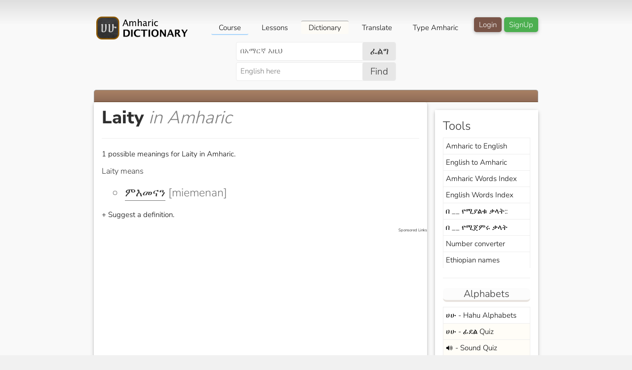

--- FILE ---
content_type: text/html; charset=UTF-8
request_url: https://amharicteacher.com/dictionary/amharic/Laity
body_size: 4755
content:
<!DOCTYPE html>
<html lang="en">
<head>
  <!-- CSRF Token -->
<meta name="csrf-token" content="pJqJR1QtCduhQBDpT59lwhIskkcTYlA0lGslSXqS">
<title> Laity meaning in Amharic - Amharic Dictionary </title>
<meta charset="UTF-8">
<meta name="viewport" content="width=device-width, initial-scale=1">
<meta name="description" content=" Laity meaning in English . ">

<link rel="shortcut icon" href="#">

<!-- START - Open Graph and Twitter Card Tags 2.2.7.1 -->
  <meta property="og:locale" content="en_US"/>
  <meta property="og:site_name" content="AmharicTeacher.com"/>
  <meta property="og:title" content="> Laity meaning in Amharic - Amharic Dictionary "/>
  <meta property="og:url" content="https://amharicteacher.com/dictionary/amharic/Laity"/>
  <meta property="og:type" content="website"/>
  <meta property="og:description" content=" Laity meaning in English . "/>
  <meta property="og:image" content=" https://s3.amazonaws.com/i.litcdn.com/dict/amh.jpeg "/>
  <meta property="og:image:url" content="https://s3.amazonaws.com/i.litcdn.com/dict/amh.jpeg"/>
  <meta property="article:publisher" content="https://facebook.com/amharicteacher"/>
 <meta name="ahrefs-site-verification" content="a2c7992b73da263ded5c2b4b5cf568dbb3977ba8929bad804cdb7b9cbc0bb6ac">
<!-- END - Open Graph and Twitter Card Tags 2.2.7.1 -->

<link rel="stylesheet" href="https://cdn.jsdelivr.net/npm/bootstrap@4.0.0/dist/css/bootstrap.min.css"  crossorigin="anonymous">
<link rel="stylesheet" href="/style.css" rel="preload" as="style" onload="this.onload=null;this.rel='stylesheet'">
<link rel="stylesheet" href="/w3.css" rel="preload" as="style" onload="this.onload=null;this.rel='stylesheet'">
<link rel="preconnect" href="https://fonts.googleapis.com">
<link rel="preconnect" href="https://fonts.gstatic.com" crossorigin>
<link href="https://fonts.googleapis.com/icon?family=Material+Icons&display=swap" rel="stylesheet">

<link rel="canonical" href="/dictionary/amharic/Laity"> <style> 
body{font-family: 'Nunito Sans',Arial, "Raleway", sans-serif;} 
/* cyrillic-ext */
@font-face {
  font-family: 'EB Garamond';
  font-style: normal;
  font-weight: 400;
  font-display: swap;
  src: url(https://fonts.gstatic.com/s/ebgaramond/v26/SlGUmQSNjdsmc35JDF1K5GR4SDk_YAPIlWk.woff2) format('woff2');
  unicode-range: U+0460-052F, U+1C80-1C88, U+20B4, U+2DE0-2DFF, U+A640-A69F, U+FE2E-FE2F;
}
/* cyrillic */
@font-face {
  font-family: 'EB Garamond';
  font-style: normal;
  font-weight: 400;
  font-display: swap;
  src: url(https://fonts.gstatic.com/s/ebgaramond/v26/SlGUmQSNjdsmc35JDF1K5GRxSDk_YAPIlWk.woff2) format('woff2');
  unicode-range: U+0301, U+0400-045F, U+0490-0491, U+04B0-04B1, U+2116;
}
/* greek-ext */
@font-face {
  font-family: 'EB Garamond';
  font-style: normal;
  font-weight: 400;
  font-display: swap;
  src: url(https://fonts.gstatic.com/s/ebgaramond/v26/SlGUmQSNjdsmc35JDF1K5GR5SDk_YAPIlWk.woff2) format('woff2');
  unicode-range: U+1F00-1FFF;
}
/* greek */
@font-face {
  font-family: 'EB Garamond';
  font-style: normal;
  font-weight: 400;
  font-display: swap;
  src: url(https://fonts.gstatic.com/s/ebgaramond/v26/SlGUmQSNjdsmc35JDF1K5GR2SDk_YAPIlWk.woff2) format('woff2');
  unicode-range: U+0370-03FF;
}
/* vietnamese */
@font-face {
  font-family: 'EB Garamond';
  font-style: normal;
  font-weight: 400;
  font-display: swap;
  src: url(https://fonts.gstatic.com/s/ebgaramond/v26/SlGUmQSNjdsmc35JDF1K5GR6SDk_YAPIlWk.woff2) format('woff2');
  unicode-range: U+0102-0103, U+0110-0111, U+0128-0129, U+0168-0169, U+01A0-01A1, U+01AF-01B0, U+1EA0-1EF9, U+20AB;
}
/* latin-ext */
@font-face {
  font-family: 'EB Garamond';
  font-style: normal;
  font-weight: 400;
  font-display: swap;
  src: url(https://fonts.gstatic.com/s/ebgaramond/v26/SlGUmQSNjdsmc35JDF1K5GR7SDk_YAPIlWk.woff2) format('woff2');
  unicode-range: U+0100-024F, U+0259, U+1E00-1EFF, U+2020, U+20A0-20AB, U+20AD-20CF, U+2113, U+2C60-2C7F, U+A720-A7FF;
}
/* latin */
@font-face {
  font-family: 'EB Garamond';
  font-style: normal;
  font-weight: 400;
  font-display: swap;
  src: url(https://fonts.gstatic.com/s/ebgaramond/v26/SlGUmQSNjdsmc35JDF1K5GR1SDk_YAPI.woff2) format('woff2');
  unicode-range: U+0000-00FF, U+0131, U+0152-0153, U+02BB-02BC, U+02C6, U+02DA, U+02DC, U+2000-206F, U+2074, U+20AC, U+2122, U+2191, U+2193, U+2212, U+2215, U+FEFF, U+FFFD;
}
/* cyrillic-ext */
@font-face {
  font-family: 'EB Garamond';
  font-style: normal;
  font-weight: 600;
  font-display: swap;
  src: url(https://fonts.gstatic.com/s/ebgaramond/v26/SlGUmQSNjdsmc35JDF1K5GR4SDk_YAPIlWk.woff2) format('woff2');
  unicode-range: U+0460-052F, U+1C80-1C88, U+20B4, U+2DE0-2DFF, U+A640-A69F, U+FE2E-FE2F;
}
/* cyrillic */
@font-face {
  font-family: 'EB Garamond';
  font-style: normal;
  font-weight: 600;
  font-display: swap;
  src: url(https://fonts.gstatic.com/s/ebgaramond/v26/SlGUmQSNjdsmc35JDF1K5GRxSDk_YAPIlWk.woff2) format('woff2');
  unicode-range: U+0301, U+0400-045F, U+0490-0491, U+04B0-04B1, U+2116;
}
/* greek-ext */
@font-face {
  font-family: 'EB Garamond';
  font-style: normal;
  font-weight: 600;
  font-display: swap;
  src: url(https://fonts.gstatic.com/s/ebgaramond/v26/SlGUmQSNjdsmc35JDF1K5GR5SDk_YAPIlWk.woff2) format('woff2');
  unicode-range: U+1F00-1FFF;
}
/* greek */
@font-face {
  font-family: 'EB Garamond';
  font-style: normal;
  font-weight: 600;
  font-display: swap;
  src: url(https://fonts.gstatic.com/s/ebgaramond/v26/SlGUmQSNjdsmc35JDF1K5GR2SDk_YAPIlWk.woff2) format('woff2');
  unicode-range: U+0370-03FF;
}
/* vietnamese */
@font-face {
  font-family: 'EB Garamond';
  font-style: normal;
  font-weight: 600;
  font-display: swap;
  src: url(https://fonts.gstatic.com/s/ebgaramond/v26/SlGUmQSNjdsmc35JDF1K5GR6SDk_YAPIlWk.woff2) format('woff2');
  unicode-range: U+0102-0103, U+0110-0111, U+0128-0129, U+0168-0169, U+01A0-01A1, U+01AF-01B0, U+1EA0-1EF9, U+20AB;
}
/* latin-ext */
@font-face {
  font-family: 'EB Garamond';
  font-style: normal;
  font-weight: 600;
  font-display: swap;
  src: url(https://fonts.gstatic.com/s/ebgaramond/v26/SlGUmQSNjdsmc35JDF1K5GR7SDk_YAPIlWk.woff2) format('woff2');
  unicode-range: U+0100-024F, U+0259, U+1E00-1EFF, U+2020, U+20A0-20AB, U+20AD-20CF, U+2113, U+2C60-2C7F, U+A720-A7FF;
}
/* latin */
@font-face {
  font-family: 'EB Garamond';
  font-style: normal;
  font-weight: 600;
  font-display: swap;
  src: url(https://fonts.gstatic.com/s/ebgaramond/v26/SlGUmQSNjdsmc35JDF1K5GR1SDk_YAPI.woff2) format('woff2');
  unicode-range: U+0000-00FF, U+0131, U+0152-0153, U+02BB-02BC, U+02C6, U+02DA, U+02DC, U+2000-206F, U+2074, U+20AC, U+2122, U+2191, U+2193, U+2212, U+2215, U+FEFF, U+FFFD;
}

/* *************** */



/* cyrillic-ext */
@font-face {
  font-family: 'Nunito Sans';
  font-style: normal;
  font-weight: 300;
  font-display: swap;
  src: url(https://fonts.gstatic.com/s/nunitosans/v12/pe03MImSLYBIv1o4X1M8cc8WAc5gU1ECVZl_86Y.woff2) format('woff2');
  unicode-range: U+0460-052F, U+1C80-1C88, U+20B4, U+2DE0-2DFF, U+A640-A69F, U+FE2E-FE2F;
}
/* cyrillic */
@font-face {
  font-family: 'Nunito Sans';
  font-style: normal;
  font-weight: 300;
  font-display: swap;
  src: url(https://fonts.gstatic.com/s/nunitosans/v12/pe03MImSLYBIv1o4X1M8cc8WAc5pU1ECVZl_86Y.woff2) format('woff2');
  unicode-range: U+0301, U+0400-045F, U+0490-0491, U+04B0-04B1, U+2116;
}
/* vietnamese */
@font-face {
  font-family: 'Nunito Sans';
  font-style: normal;
  font-weight: 300;
  font-display: swap;
  src: url(https://fonts.gstatic.com/s/nunitosans/v12/pe03MImSLYBIv1o4X1M8cc8WAc5iU1ECVZl_86Y.woff2) format('woff2');
  unicode-range: U+0102-0103, U+0110-0111, U+0128-0129, U+0168-0169, U+01A0-01A1, U+01AF-01B0, U+1EA0-1EF9, U+20AB;
}
/* latin-ext */
@font-face {
  font-family: 'Nunito Sans';
  font-style: normal;
  font-weight: 300;
  font-display: swap;
  src: url(https://fonts.gstatic.com/s/nunitosans/v12/pe03MImSLYBIv1o4X1M8cc8WAc5jU1ECVZl_86Y.woff2) format('woff2');
  unicode-range: U+0100-024F, U+0259, U+1E00-1EFF, U+2020, U+20A0-20AB, U+20AD-20CF, U+2113, U+2C60-2C7F, U+A720-A7FF;
}
/* latin */
@font-face {
  font-family: 'Nunito Sans';
  font-style: normal;
  font-weight: 300;
  font-display: swap;
  src: url(https://fonts.gstatic.com/s/nunitosans/v12/pe03MImSLYBIv1o4X1M8cc8WAc5tU1ECVZl_.woff2) format('woff2');
  unicode-range: U+0000-00FF, U+0131, U+0152-0153, U+02BB-02BC, U+02C6, U+02DA, U+02DC, U+2000-206F, U+2074, U+20AC, U+2122, U+2191, U+2193, U+2212, U+2215, U+FEFF, U+FFFD;
}
/* cyrillic-ext */
@font-face {
  font-family: 'Nunito Sans';
  font-style: normal;
  font-weight: 800;
  font-display: swap;
  src: url(https://fonts.gstatic.com/s/nunitosans/v12/pe03MImSLYBIv1o4X1M8cc8aBc5gU1ECVZl_86Y.woff2) format('woff2');
  unicode-range: U+0460-052F, U+1C80-1C88, U+20B4, U+2DE0-2DFF, U+A640-A69F, U+FE2E-FE2F;
}
/* cyrillic */
@font-face {
  font-family: 'Nunito Sans';
  font-style: normal;
  font-weight: 800;
  font-display: swap;
  src: url(https://fonts.gstatic.com/s/nunitosans/v12/pe03MImSLYBIv1o4X1M8cc8aBc5pU1ECVZl_86Y.woff2) format('woff2');
  unicode-range: U+0301, U+0400-045F, U+0490-0491, U+04B0-04B1, U+2116;
}
/* vietnamese */
@font-face {
  font-family: 'Nunito Sans';
  font-style: normal;
  font-weight: 800;
  font-display: swap;
  src: url(https://fonts.gstatic.com/s/nunitosans/v12/pe03MImSLYBIv1o4X1M8cc8aBc5iU1ECVZl_86Y.woff2) format('woff2');
  unicode-range: U+0102-0103, U+0110-0111, U+0128-0129, U+0168-0169, U+01A0-01A1, U+01AF-01B0, U+1EA0-1EF9, U+20AB;
}
/* latin-ext */
@font-face {
  font-family: 'Nunito Sans';
  font-style: normal;
  font-weight: 800;
  font-display: swap;
  src: url(https://fonts.gstatic.com/s/nunitosans/v12/pe03MImSLYBIv1o4X1M8cc8aBc5jU1ECVZl_86Y.woff2) format('woff2');
  unicode-range: U+0100-024F, U+0259, U+1E00-1EFF, U+2020, U+20A0-20AB, U+20AD-20CF, U+2113, U+2C60-2C7F, U+A720-A7FF;
}
/* latin */
@font-face {
  font-family: 'Nunito Sans';
  font-style: normal;
  font-weight: 800;
  font-display: swap;
  src: url(https://fonts.gstatic.com/s/nunitosans/v12/pe03MImSLYBIv1o4X1M8cc8aBc5tU1ECVZl_.woff2) format('woff2');
  unicode-range: U+0000-00FF, U+0131, U+0152-0153, U+02BB-02BC, U+02C6, U+02DA, U+02DC, U+2000-206F, U+2074, U+20AC, U+2122, U+2191, U+2193, U+2212, U+2215, U+FEFF, U+FFFD;
};
</style>

<link rel="stylesheet" href="/css/confetti.css" type="text/css" media="screen" />
<meta name="csrf-token" content="pJqJR1QtCduhQBDpT59lwhIskkcTYlA0lGslSXqS">
 <!-- Bootstrap JS and jQuery (required for Bootstrap) -->
 <script src="https://ajax.googleapis.com/ajax/libs/jquery/3.5.1/jquery.min.js"></script>
    <script src="https://cdnjs.cloudflare.com/ajax/libs/popper.js/1.16.0/umd/popper.min.js"></script>
    <script src="https://stackpath.bootstrapcdn.com/bootstrap/4.5.2/js/bootstrap.min.js"></script>


<script src="/js/typeamh.js" async></script>
<script src="/js/play.js" async></script>
<script src="/js/quiz.js" async></script>
<script src="/js/confetti.js" async></script>
<script src="/js/playtts.js" async></script>
<script src="/js/general.js" async></script>
<!-- Meta Pixel Code -->
<script>
!function(f,b,e,v,n,t,s)
{if(f.fbq)return;n=f.fbq=function(){n.callMethod?
n.callMethod.apply(n,arguments):n.queue.push(arguments)};
if(!f._fbq)f._fbq=n;n.push=n;n.loaded=!0;n.version='2.0';
n.queue=[];t=b.createElement(e);t.async=!0;
t.src=v;s=b.getElementsByTagName(e)[0];
s.parentNode.insertBefore(t,s)}(window, document,'script',
'https://connect.facebook.net/en_US/fbevents.js');
fbq('init', '806594827917349');
fbq('track', 'PageView');
</script>
<noscript><img height="1" width="1" style="display:none"
src="https://www.facebook.com/tr?id=806594827917349&ev=PageView&noscript=1"
/></noscript>
<!-- End Meta Pixel Code -->

<link rel="stylesheet" href="https://cdn.jsdelivr.net/npm/sweetalert2@11.0.18/dist/sweetalert2.min.css">
<script src="https://cdn.jsdelivr.net/npm/sweetalert2@11.0.18/dist/sweetalert2.min.js"></script>


    <script async src="https://pagead2.googlesyndication.com/pagead/js/adsbygoogle.js?client=ca-pub-6895432649460328" crossorigin="anonymous"></script>
</head>

<body class="w3-light-grey   notpro ">








<div class="w3-content" style="max-width:900px">

<!-- Header -->
<header class="">

<button class="w3-button w3-large burger btn-sm m-1" onclick="weopen()">☰</button>

       
              <a href="/pro" class="w3-right w3-green w3-card" style="padding: 4px 10px;margin-top: 5px;">SignUp </a>
              <a href="https://amharicteacher.com/login" class="w3-right w3-brown w3-card" style="padding: 4px 10px;margin: 5px;">Login </a>    
                                      <!--a href="https://amharicteacher.com/register" class="w3-right">Signup</a-->
                
   
<a class="logo" href=" / " style="font-size: 2em;text-decoration: none;font-family: Helvetica;">
 
<img src="https://d9seco0wfq8yu.cloudfront.net/dict/dlogo.png" style="height: 51px;" alt="Amharic Teacher Logo"> 
</a>

 <ul class="nav w3-right py-3">
  <li><a href="/course" class="gameslink">Course </a></li>
  <li><a href="/lessons" class="">Lessons</a></li>
  <li><a href="/dictionary" class="active">Dictionary</a></li>
 <li><a href="/translate" class="">Translate</a></li> 
  <li><a href="/type-amharic" class="">Type Amharic </a></li>
  
   

</ul>
 
<div id="msidebar" class="msidebar w3-sidebar w3-bar-block">
  <button onclick="weclose()" class="w3-bar-item w3-large msb">Close &times;</button>
</div>


<script type="text/javascript">
$ (document).ready( function() {
  if($(window).width() > 800) {
    console.log("big screen");
      $(".burger").hide();
  } else { /* Small Screen */
    console.log("mobile");
    $("#sidebar").insertAfter(".msb");
  }
  $('#dropdownMenuButton').on('click', function(){
        console.log('Dropdown clicked');
    });
  
});


function weopen() {
  document.getElementById("msidebar").style.display = "block";
}

function weclose() {
  document.getElementById("msidebar").style.display = "none";
}
</script>

 
<!-- search bar -->
<div class="topforms w3-clear">
  <form class="searchform w3-center " enctype="multipart/form-data" action="/search" method="GET">
      <input type="text" name="search" onkeypress="processKeys(event);" placeholder="በአማርኛ እዚህ" class="search" value="">
      <button type="submit" name="" value="GO " class=" btn-lg btn">ፈልግ </button>
  </form>

  <form class="searchform w3-center " enctype="multipart/form-data" action="/engsearch" method="GET">
      <input type="text" name="search"  placeholder="English here" class="search">
      <button type="submit" name="" value="GO " class=" btn-lg btn">Find</button>
  </form>
</div>
<!-- end search -->

</header>


<!-- Grid -->

<div class="w3-container controller"> </div>    

<div class="w3-row">


<div class="w3-col  l9  s12">
  <div class="w3-card w3-margin-bottom w3-white topdef padding-bottom">

    
<div class="w3-container ">  

     <h1><b>Laity 
  		</b> <i>in Amharic</i></h1> 

  		     
      <hr>
              	     
     <p>1 possible meanings for Laity in Amharic. </p>

     <h2><p class="means">Laity means</p></h2>

     <ul class="def"> 

						   			<li>
	   			<a href="/dictionary/english/ምእመናን">ምእመናን</a> [miemenan] </li>
	   				   			
		
<!-- 			 -->
	
	
		
	</ul>

  				<p><a id="toggle" href="#">+ Suggest a definition.</a></p>
			<form enctype="multipart/form-data" action="/suggest" method="POST" id="suggest" class="p-4">
			     <input type="hidden" name="_token" value="pJqJR1QtCduhQBDpT59lwhIskkcTYlA0lGslSXqS">
				<input type="text" value="" placeholder="Add a definition"name="word">
				<input type="hidden" value="14820" name="id">
			    	<button type="submit">Submit</button>           
			</form>
		

</div>


<div style="margin-bottom: 20px; clear: both; overflow: hidden;">
<span style="font-size:8px;float:right;">Sponsored Links</span>
<script async src="https://pagead2.googlesyndication.com/pagead/js/adsbygoogle.js?client=ca-pub-6895432649460328"
     crossorigin="anonymous"></script>
<!-- Teacher -->
<ins class="adsbygoogle"
     style="display:block;padding:10px;"
     data-ad-client="ca-pub-6895432649460328"
     data-ad-slot="6252052341"
     data-ad-format="auto"
     data-full-width-responsive="true"></ins>
<script>
     (adsbygoogle = window.adsbygoogle || []).push({});
</script>
</div>

<p style="margin-top: 20px; clear: both;">
<a href="/course" class=""><img src="https://d9seco0wfq8yu.cloudfront.net/dict/notice.png" style="width:100%;"></a>
</p>
 
</p>
<script type="text/javascript">
	$(document).ready(function () {
		$("#suggest").hide();
		$("#toggle").click(function(){
			$("#suggest").toggle();
		});
    });
	</script>

  </div>

</div>

<!-- SIDE BAR -->
<div class="w3-col l3 sidebar" id="sidebar">

  <div class="w3-card w3-margin" style="margin-right:0px !important;">
    <div class="w3-container w3-padding w3-white">


    

    <h3>Tools</h3>
    <a href="/translate">Amharic to English</a> 
    <a href="/translate">English to Amharic</a> 
      <a href="/dictionary">Amharic Words Index</a>
      <a href="/english">English Words Index</a>

      <a href="/endwith">በ __ የሚያልቁ ቃላት::</a>
      <a href="/beginwith">በ __ የሚጀምሩ ቃላት</a>

      <a href="/number?amh=123">Number converter</a>
      <a href="/names">Ethiopian names</a>
   


<hr>
          <h4>Alphabets </h4>

        <a href="/hahu">ሀሁ - Hahu Alphabets</a>
        <a href="/quiz6" class="prol"><span class="material-icons"></span>ሀሁ - ፊደል Quiz </a>
        <a href="/quiz9" class="prol"><span class="material-icons"></span>🔊 - Sound Quiz</a> 
        <a href="/hahu-pics" class="prol">🖼️ - ሀሁ Pics</a>
        <a href="/abugida" class="">አቡጊዳ - Ge'ez </a>

      <h4>Numbers </h4>

        <a href="/numbers"><span class="material-icons">looks_one</span> Numbers</a> 
          <a href="/numerics"> Numbers 1,000 </a> 
          <a href="/quiz7" class="prol"><span class="material-icons"></span>  Numbers Quiz1</a> 
          <a href="/quiz8" class="prol"><span class="material-icons"></span>  Numbers Quiz2</a> 
<!--           <a href="/quiz10" class="prol"><span class="material-icons"></span>  Numbers Quiz3</a> 
          <a href="/quiz11" class="prol"><span class="material-icons"></span>  Numbers Quiz4</a> 
          <a href="/quiz12" class="prol"><span class="material-icons"></span>  Numbers Quiz5</a> 
          <a href="/quiz13" class="prol"><span class="material-icons"></span>  Numbers Quiz6</a> 
          <a href="/quiz14" class="prol"><span class="material-icons"></span>  Numbers Quiz7</a> 
          <a href="/quiz15" class="prol"><span class="material-icons"></span>  Numbers Quiz8</a> 
          <a href="/quiz16" class="prol"><span class="material-icons"></span>  Numbers Quiz9</a> 
          <a href="/quiz17" class="prol"><span class="material-icons"></span>  Numbers Quiz10</a> 
          <a href="/quiz18" class="prol"><span class="material-icons"></span>  Numbers Quiz11</a>  -->
         <a href="/verbs">VERBS </a> 


<h4>Everyday Nouns </h4>


             <a href="/animals" class=""><span class="cat-thumb">🐈</span> Animals </a> 
                  <a href="/furniture" class=""><span class="cat-thumb">🛏️</span> Furniture </a> 
                  <a href="/kitchen" class=""><span class="cat-thumb">🍳</span> In the kitchen </a> 
                  <a href="/colors" class=""><span class="cat-thumb">🎨</span> Colors </a> 
                  <a href="/body-parts" class=""><span class="cat-thumb">🦵🏼</span> Body Parts </a> 
                  <a href="/fruits-veg" class=""><span class="cat-thumb">🍉</span> Fruits and Vegetables </a> 
                  <a href="/foods-drink" class=""><span class="cat-thumb">🍔</span> Food and drinks </a> 
                  <a href="/time" class=""><span class="cat-thumb">🕐</span> Time </a> 
                  <a href="/nature" class=""><span class="cat-thumb">🌲</span> Nature </a> 
                  <a href="/incity" class=""><span class="cat-thumb">🚎</span> In the city </a> 
                  <a href="/Wearable" class=""><span class="cat-thumb">👚</span> Wearable </a> 
                  <a href="/appearance" class=""><span class="cat-thumb">🙆🏽‍♀️</span> Apperance </a> 
                  <a href="/relationships" class=""><span class="cat-thumb">👩‍👶</span> Relationships </a> 
                  <a href="/occupation" class=""><span class="cat-thumb">🧑🏼‍✈️</span> Occupation </a> 
                  <a href="/numbers" class=""><span class="cat-thumb">🔢</span> Numbers </a> 
                  <a href="/feelings" class=""><span class="cat-thumb">😨</span> Feelings </a> 
                  <a href="/tools" class=""><span class="cat-thumb">⚒️</span> Tools </a> 
                          <a href="/pronouns" class=""><span class="cat-thumb">🙆‍♂️</span> Personal Pronouns </a> 
                  <a href="/countries" class=""><span class="cat-thumb">🇪🇹</span> Countries </a> 
       

<h4>Quizzes</h4>

     <a href="/quiz1"><span class="material-icons"></span> 1. Amhanglish</a> 
     <a href="/quiz2"><span class="material-icons"></span> 2. Image to Amharic</a>
     <a href="/quiz3"><span class="material-icons"></span> 3. Image to Amhanglish</a> 
   <a href="/quiz4"><span class="material-icons"></span> 4. Sound to Amharic</a> 
   <a href="/quiz5"><span class="material-icons"></span> 5. Sound to English</a> 
  
  


    </div>
    



  </div>
  <hr> 
 

</div><!-- END sidebar -->

<!-- END GRID -->
</div><br>

<!-- END w3-content -->
</div>

<!-- Footer -->
<footer class="w3-container w3-content w3-padding-32 w3-margin-top">
  <center>
  <hr>
  <a href="/translate">Translate </a> 

  <a href="/latest">Latest words </a> 
  <a href="/help" class=""> Help</a>
  <a href="/privacy">Privacy Policy</a> 

  <a href="/terms">Terms of Service </a> 
  <p>© 2026 AmharicTeacher.com </p>

  </center>
</footer>

<!-- Google tag (gtag.js) -->
<script async src="https://www.googletagmanager.com/gtag/js?id=G-BQFT658MN8"></script>
<script>
  window.dataLayer = window.dataLayer || [];
  function gtag(){dataLayer.push(arguments);}
  gtag('js', new Date());

  gtag('config', 'G-BQFT658MN8');
</script>
</body>
</html>

--- FILE ---
content_type: text/html; charset=utf-8
request_url: https://www.google.com/recaptcha/api2/aframe
body_size: 267
content:
<!DOCTYPE HTML><html><head><meta http-equiv="content-type" content="text/html; charset=UTF-8"></head><body><script nonce="_KLzPb-LzdNOC1CMSBPe6Q">/** Anti-fraud and anti-abuse applications only. See google.com/recaptcha */ try{var clients={'sodar':'https://pagead2.googlesyndication.com/pagead/sodar?'};window.addEventListener("message",function(a){try{if(a.source===window.parent){var b=JSON.parse(a.data);var c=clients[b['id']];if(c){var d=document.createElement('img');d.src=c+b['params']+'&rc='+(localStorage.getItem("rc::a")?sessionStorage.getItem("rc::b"):"");window.document.body.appendChild(d);sessionStorage.setItem("rc::e",parseInt(sessionStorage.getItem("rc::e")||0)+1);localStorage.setItem("rc::h",'1768792210289');}}}catch(b){}});window.parent.postMessage("_grecaptcha_ready", "*");}catch(b){}</script></body></html>

--- FILE ---
content_type: text/css
request_url: https://amharicteacher.com/style.css
body_size: 5899
content:
html {height: 100%;}
body {font-size: 14px;font-family: 'Nunito Sans', Arial;background:  linear-gradient(180deg, #dcdcdcf0 0%, #f9f9f9 7%);background-attachment: fixed;}
header {padding-top: 30px !important;}
.logo span {}
a {text-decoration: none;color:#111;}
.ib {display: inline-block;}
h1 {font-size: 30px;}
h2 {font-size: 25px;margin: 20px 0 0;}
h2 p {font-size: 16px;}
h3 {font-size: 20px;margin: 20px 0 0;}
button {border: 2px solid #e7e7e7;border-radius: 4px;padding: 5px;}
ul {}
footer a {display: inline-block;text-decoration: underline;margin: 5px;}
.w3-container {  }
.padding-bottom {padding-bottom: 16px;}

.controller {padding: 2px;border: 1px solid #9e9c9b;border-bottom: 1px solid #6d4929;background-image: -webkit-gradient(linear, left top, left bottom, from(#A88164), to(#906b57));border-radius: 5px 5px 0 0;height: 25px;margin-top: 15px;}
.gameslink {    border-radius: 3px;
  border-bottom:2px solid #1d96ff59;}
.gameslink span { font-size: x-small;
  position: absolute;
  top: -11px;
  left: -16px;
  background: red;
  color: white;
  padding: 0px 5px;
  border: 1px solid;}
.controller a {color: #eee;display: inline-block;font-size: 13px;}

.searchform {margin: 3px auto;padding: 0;border: 1px solid #ebebeb;width: 324px;background: #fff;border-radius: 4px;}
.searchform .search {width: 250px;border: 0;padding: 5px 7px;outline: none;}

.searchform .btn {background-color: #e7e7e7;border: 0;padding: 4px 16px;color: #323232;width: 67px;border-radius: 3px;}
.searchform .btn:hover {cursor: pointer;background: #ccc;}
h1 i {color: gray;}

h3 i{background:#815741;color: #fff;padding: 0 5px;}
h3 span {}
span.current {background:#f2f8f9;padding: 0 5px;}

.pron {font-size: 24px; color: gray;}
.pron span , .hearspan {color: black;    color: #c98b18;border: 1px solid #eee;padding: 3px;border-radius: 50%;}
.hearspan a {color: black;}

.pron span:hover {background: #f5f5f5;}
.w3-card, .w3-card-2, .w3-card-4 {border-radius: 5px;box-shadow: #e3e2e2 -1px 1px 4px 0px;}

.def li {list-style: circle;color: #777;margin: 5px;font-size: 1.5em;padding: 2px;color: #777;}
.def li a {color: #333;text-decoration: none;border-bottom: 1px solid #777;}

.more p, p.means h2 {border-left: 10px solid #eee;padding: 1px 10px;color: #4a4a4a;}
.more a {text-decoration: none;color: #4a4a4a;}

ul.similar {padding: 0;color: #4a4a4a;}
.similar li {list-style: none;display:inline-block;margin: 2px;border: 1px dashed #bbb;border-radius: 11px;padding: 2px 10px;}
.similar li a {padding: 3px;}
.similar li a:hover {background: #f5e2cb;}

a.nearby {background: #f5f5f5;padding: 3px;margin: 2px;display: inline-block;}

.searchresult li {margin: 10px;list-style: decimal;color: gray;}
.searchresult li a {border-bottom: 1px solid brown;padding: 5px;color: #5f1d08;}

.halist a , a.addlink {display: inline-block;border: 6px inset #decdc0;margin: 5px 2px;padding: 6px;width: 48px;font-size: 21px;text-align: center;border-radius: 6px;background: #f7eadf;text-shadow: 1px 1px white;color: #616161;} 
.halist a:hover {background: #eee;}

.sidebar a {border: 1px solid #eee;padding: 5px;display: block;border-bottom: none;}
.sidebar h4 {border-bottom: 4px solid #6d492924;border-radius: 8px;text-align: center;background: #fcfcfc;}

.sidebar a:hover{background: #f5f5f5;}
.sidebar a span {vertical-align: middle;}
.sidebar .material-icons {font-size: 15px;}

div.vote {display: inline-block;}
div.vote button {background: none;border: none;height: 22px; width: 45px;vertical-align: bottom;color: #999;}
div.vote button:hover {cursor: pointer;}

span.imp {float: right;}
span.imp a {color: gray;}

a.addlink {font-size: 12px;width: 80px;float:right; }
h2.means  {font-size: 18px;margin: 0;}

.lessons h1 {text-align: center;}
.lessons {}
.lessonholder h3 {background: #eee;}
.lessonholder ul li {list-style: none;padding: 6px 3px; border-bottom: 1px solid #eee;}
.lessonholder ul li a {}
.lessonholder ul li a:hover {text-decoration: underline;}


ul.lessons .lessonimg {    height: 85%;
    background-size: contain !important;
    background-position: center !important;
    background-repeat: no-repeat !important;
}
ul.lessons .lessonwords , .lessonwords {/* height: 20%; */background: #444;color: #fff;text-align: center;overflow: auto;position: absolute;bottom: 0;left: 0;width: 100%;/* height: 100%; */padding: 10px 0px;}
ul.lessons li:hover, ul.lessons li.active {cursor: pointer;box-shadow: 0px 0px 19px #0898d9 !important;}
ul.lessons {}
ul.lessons h2 {text-align: center;}
ul.lessons {margin-left: -23px;}
ul.lessons li {margin: 12px 0;list-style: none;width: 32%;height: 240px;display: inline-block;background: #fff;position: relative;box-shadow: #ababab 2px 16px 9px -12px;}
.lessonwords {}
.lessonwords span {margin: 0 3px;}
ul.lessons li .addpic { position: absolute;top:3px;right: 3px;color: #cfb091; }

ul.letter_row {}
ul.letter_row .letter {display: inline-block;width: 13%;font-size: 45px;border: 1px solid #ddd;border-radius: 6px;text-align: center;height: 72px;color: #787878;font-weight: 600;} 
ul.letter_row .letter:hover, .letter.active {color: #222;cursor: pointer;box-shadow: #cda467 1px 3px 4px;background: #ffc1071c;}

ul.horiz .letter {font-size: 12px;height: 20px;background: #eee;}
ul.letter_row .letter span {font-size: 12px;display: grid;}

ul.letter_row .vert {margin-left: -20px;color: #ccc;font-size: 16px;width: 18px;background: #f3f2f2;float: left;margin-right: 4px;vertical-align: middle;line-height: 85px;}
.horiz {}
.horiz2 {}
.horiz2 .letter{background: #fff !important;font-size: 10px;}
ul.numbers .letter { width: 25%;margin: 3%;}

.hahupics ul.letter_row.alpha_row:nth-child(odd) {background: #fffbf3;}


/*auido recorder */
#recordingsList audio {display: block;}
#recordingsList a {    padding: 5px;border-radius: 5px;margin: 5px;display: inline-block;}
#recordingsList .uploadbtn {background: lightblue;}
#recordingsList .downloadbtn {}
#aud {display: none;}

.rec {display: inline-block;border-radius: 50%;}
.rec-in {background: red;width: 20px;height: 20px;border: 2px solid red;vertical-align: top;}
.rec-out {border: 2px solid;border-radius: 6px;padding: 2px 5px 2px 2px;background: #222;}
a.arec {color: white;font-family: Arial; font-weight: bold;}

div.adminfn{background: lightyellow;padding: 5px;}
img.picture {border-radius: 5px;width: 40%;}
.m1 {margin: 5px}
button.choose:hover {cursor: pointer;}
.picholder {overflow: hidden;height: 150px;width: 400px;}
.inst .material-icons {vertical-align: baseline;font-size: small;}

p.inst {color: #777;}

ul.contrul {margin: 0 auto; text-align: center; position: -webkit-sticky; position: sticky; top: 0; background-color: #fff; padding: 15px 0; z-index: 1; box-shadow: #e9e6e6 1px 10px 5px -7px; }
div#controller {display: unset;}
ul.contrul li {display: inline-block;padding: 4px 19px 0;background: #ffc1071c;border: 2px #bba290 solid;border-radius: 5px;color: #585858;}
ul.contrul li:hover {background:#efdca5 ;}

ul.quizzes.w3-disabled {filter: blur(5px);}
ul.quizzes {margin: 0 auto;text-align: center;}
ul.quizzes button {margin: 6px;padding: 7px;font-size: 20px;cursor: pointer;background: linear-gradient(0deg, #e1e1e1, #f1f4f5);border: 0;border-radius: 2px;box-shadow: #999 1px 1px 3px;} 
ul.quizzes .aud {height: 80px;padding: 2%;}
span.correct {color: #67bd08;font-size: 40px;visibility:hidden;}
span.incorrect {color: red;font-size: 40px;display: none;}
span.approved {color: #2d81f9;}
.burger { display: none;}
.homebg {    background: linear-gradient(183deg, #010a06, #033802);}
.homeh1 {font-size: 60px;}

.dimg {padding: 25px;min-height: 330px; border-bottom: 1px solid #C8E5F1; box-shadow: 0px 8px 5px -5px #f0f7fc; }
.nav li {display: inline-block;list-style: none;margin-right: 12px;}
.nav li:hover {text-decoration: underline;}
.nav .active {background: #fdfbf6;padding: 3px 15px;border-radius: 3px;border-top: 1px solid #9d9d9d;}
    ul.nav .material-icons {vertical-align: bottom;}

h3 .material-icons {vertical-align: text-top;}

.features .m4 {position: relative;padding: 20px;border-radius: 10px;min-height: 150px;background: #f8f5ed;border: 4px solid #fff;}


.colors .colors {background-color: brown;}
.admin {float: left; }
.admin a {border-bottom: 1px dotted;padding: 10px 10px 0px 0px;color: #32a015;}
.quizzes h4 {font-size: 4rem;} /* alphabet quiz h4 */

.quizbtn {font-weight: bold;border-color: #4f6e26 !important;}

.ans {}
.vnm-confetti-button {z-index: 10;}
/*reg login */
.card {margin: 0 auto; }
.card input[type=email],.card input[type=text], .card input[type=password] {padding: 5px;min-width: 50%;margin: 0 0 20px;}
.card button {min-width: 50%;}
.card button:hover {cursor: pointer;}
.card label {text-align: left;}
.reg {background: linear-gradient(0deg, #6ec30d, #05ca1d); color: #fff; box-shadow: #ccc 2px 3px 4px; font-size: 21px; font-weight: bold;}
.msidebar {left: 0px;top: 0;width: 70% !important;display: none;z-index: 10 !important;box-shadow: #a2a0a0 0px 0px 9px;}
.msidebar .w3-card {box-shadow: none;}
.msidebar .w3-padding {padding: 0px !important;}

.defbutton {background: -webkit-gradient(linear, left top, left bottom, from(#A88164), to(#906b57));border: none; font-size: 20px; color: #fff; border-radius: 4px;}
.pro {background: url(/images/1.jpeg) no-repeat;background-size: contain;background-position-y: -225px;}
.propage .topforms, .propage .nav , .showplans .nav{display: none  ;}

.pro h1 {text-align: center;line-height: 60px;font-weight: bold;padding: 0 4%;color: #FFF;}
.features {list-style: none;margin: 0;padding: 0;color: #6a531c;}
.features .pd {}
.features h3 {font-weight: bold;}
.features .m4:before {content: ''; display: block; position: absolute; width: 3rem; height: 3rem; left: 50%; top: -20px; margin: 0 0 0 -1rem; border-radius: 100%; background: url(/images/check.svg) center/50% no-repeat; } 
.testimonial p {position: relative;}
.testimonial span.names{text-align: right;display: block;}
.testimonial .quote {font-size: 71px;position: absolute;top: -17px;left: 7px;color: #c8bea6;}
.testimonial p {border-radius: 5px;padding: 20px 40px;background: #f8f5ed;}
.testimonial img {width: 41px;height: 41px;border-radius: 50%;border: 2px solid #fff;}

p.catquiz {text-align: center;background: #fffbed;}
p.catquiz a {padding: 9px 3px; border-right: 2px #ffffff solid;    display: inline-block; color: #4a4a4a;} 
p.catquiz a:hover {text-decoration: underline;background: #ffc1071c;}
p.catquiz .current {border-top: 5px solid #A88164;background: #ffc1071c;}
p.catquiz a span {vertical-align: middle;font-size: 17px;}
input.namehi{display: none;}

.tabler {width: 100%;counter-reset: rowNumber;}
.tabler tbody tr {}
.tabler tbody tr:nth-child(even) {background: #eee;}

/*.tabler tbody tr::before {display: table-cell; counter-increment: rowNumber; content: counter(rowNumber); padding: 2px; vertical-align: middle; } */
.hahupics div.hp {display: inline-block;margin: 5px 2px;width: 31%;height: 240px;background: #fff;}
.hahupics .alpha_li {width: 100% !important;font-size: 1.4em !important;/* height: 36% !important; */border: none !important;}
.alpha_li a {color:#fff;}
.hahupics .hp_l {text-align: center;text-transform: capitalize;background: #f3f3f3;padding: 3px 12px;}
.hahupics .letter:hover {box-shadow: none !important;background: #f5f5f5 !important;}
.hp_img{height: 49%; background-size: contain !important; background-position-x: center !important; position: relative;text-align: center; } 
.hp_img img {max-width: 100%;max-height: 100px;}
.hahupics ul.letter_row .letter span {font-size: 14px;}
.hp_img .hear {position: absolute;left: 7px;bottom: 9px;color: #eecd91;border: 2px solid #fbf6ef;border-radius: 50%;padding: 3px;background: #fff;}

.homebg .lessons li {box-shadow: #191919 2px 16px 9px -12px;height: 227px;}

.prol {background: #fffdf7;position: relative;}
.back .material-icons {vertical-align: bottom;}
.-prol:before {content: 'pro'; display: block; position: absolute; top: 0px;right: 0px;font-size: 10px;background: #906b57;padding: 1px 3px;color: white;}

.prolesson {display: none;}
.back {border-bottom: 4px solid #6d492938;border-radius: 5px;text-align: center;background: #fcfcfc;padding: 10px;display: inline-block;}

.prolesson li a {display: inline-block;margin-right: 5px;color: #555;}
.prolesson li a span {vertical-align: middle;font-size: 16px;}
.prolesson li a:hover   {text-decoration: underline;color: #111;}

.notice {font-size: 1em;border-left: 6px solid #b78542;}
.notice a {color: white !important;background: #4c4b49;padding: 1px 5px;border-radius: 4px;border-bottom: 2px solid #ce984c;}

.prouser .person {color: green;}
.notpro .hahupicshide { cursor: not-allowed; opacity: 0.3;    filter: blur(4px);}
.notpro .catquiz {-display: none; /* enable finally when ready to charge */}
.notpro .hahupics {height: 2000px; overflow: hidden;}

.score .w3-row {padding:0 5px;border-bottom: 1px solid #eee;text-transform: capitalize;}
.score .w3-row:nth-child(odd) { }
.score a:hover {text-decoration: underline;}

.mar {display: none;}
.tlesson {}
.tlesson h1 {line-height: 120%;
    font-weight: 800;margin: 10px 0;}
.tlesson a {color: brown;text-decoration: underline;}

/*pagination */
ul.pager {}
ul.pager li {display: inline-block;background: #f4f4f4;padding: 7px;}
ul.pager li.active {}
ul.pager li a {color: #5f1d08;text-decoration: underline;}

.blog .post {border-bottom: 1px solid #ddd;font-size: 16px;}
.blog .post table {}
.blog .post table tr {}
.blog .post table tr td {}

.blog .post table { 
  border: 1px solid #ddd;
  border-radius: 13px; 
  border-spacing: 1px;
  border-collapse: separate !important;
  }
.blog .post table td { border: none; padding: 20px; }

.blog .post table tr:last-child > td {
  border-bottom: none;
}
.blog .post table tr:nth-child(1){
  font-size: 20px;
}

.blog .post table tr:nth-child(even) {background: #f5f5f5}
.inline-player {margin: 4px 0;text-transform: capitalize;padding: 5px;border-radius: 8px;font-size: 15px;color: #3f3f3f;}
.ips { padding: 4px;border-radius: 3px;}
.ips.Male {background: #e6f3ff;}
.ips.Female { background: #ffedf0;}
.ips.Polite {background: #fff5e2;}

.inline-player .hear { background: #fcf7ea; border: 1px solid #ede1d5; box-shadow: 1px 1px 2px #e9e9e9; padding: 1px 6px; height: 29px; display: inline-block; border-radius: 4px; }
.italic {font-style: italic;}
.reply {padding-left: 37px;}
.aonly {display: none;}

span.say {color: #f6b13b;}
span.cv {float: left;margin-top: 25px;padding: 0px 13px;}
.adult-word {border-top: 1px solid red;}
/* names */
.names .searchresult li a {border-bottom: 1px solid #eee;padding: 5px;color: #5f1d08;text-transform: capitalize;font-size: 20px;}
.names .searchresult li.Female a {color: hotpink;}
.names .searchresult li.Male a {color: steelblue;}

.namesabc a {padding: 1px 6px;margin: 4px 1px;background: #f6efd9;display: inline-block;border-bottom: #e1dcac 2px solid;box-shadow: 2px 2px 3px #ededed;color: #4d4b4b;}

.inline-block {display: inline-block;}
.nav>li>a {position: relative;    padding: 3px 15px;}

.hidden {display: none;}
p.secure {  padding: 5px;text-align: center;font-weight: bold;background: #fcf2bb;border-radius: 5px; border: 1px solid gold; margin: 4px; color: #535151;}
.btn-theme {color: #fff;
  background-color: #A88164;
  border-color: #6d4929;} 
#translatedText {background:wheat;padding:10px;}

  @keyframes fadeOutUp {
    0% {
      opacity: 1;
      transform: translateY(0);
    }
    100% {
      opacity: 0;
      transform: translateY(-50px);
    }
  }
  
  .animate-score {
    position: fixed;
    top: 50%;
    left: 50%;
    transform: translate(-50%, -50%);
    font-size: 4em;
    color: green;
    animation: fadeOutUp 3s ease-out forwards;
  }
  .propage blockquote {width: 47%;
    display: inline-flex;}


/* billings */
.toggle-card {display:flex; margin-bottom:20px}
.toggle-btn {flex:1; padding:10px; text-align:center; cursor:pointer; background-color:#e0e0e0}
.toggle-btn.active {background-color:#379fd0; color:#fff}
.plans-container {display:flex; justify-content:space-around; flex-wrap:wrap}
.monthly-plan, .one-time-plan {width:100%; display:none}
#monthly-price, #one-time-price {display:none}
.plan-card {transition:all 0.3s ease;}
.plan-card:hover {transform:translateY(-5px); box-shadow:0 10px 20px rgba(0, 0, 0, 0.1);}
.toggle-btn {transition:all 0.3s ease;}
.toggle-btn:hover {opacity:0.9;}
.mostpopular {background:linear-gradient(45deg, #ff6b6b, #feca57); color:white; font-weight:bold; font-size:0.9rem; text-transform:uppercase; padding:0.5em 1em; border-radius:25px; box-shadow:0 4px 6px rgba(0, 0, 0, 0.1); position:relative; overflow:hidden; transition:all 0.3s ease; width:72%; margin:auto;}
.mostpopular::before {content:''; position:absolute; top:-50%; left:-50%; width:200%; height:200%; background:rgba(255, 255, 255, 0.1); transform:rotate(45deg); z-index:1; transition:all 0.3s ease;}
.mostpopular:hover {transform:translateY(-3px); box-shadow:0 6px 8px rgba(0, 0, 0, 0.15);}
.mostpopular:hover::before {left:100%;}
.oldprice {    color: #aaa;
  font-weight: normal;
  font-size: 20px;
  vertical-align: super;
  text-decoration: line-through;
}


:root {--primary-color:#000; --secondary-color:#555; --background-color:#fff; --text-color:#777;}
.checkout-container {max-width:600px;}
.checkout-card {border:none; border-radius:20px; box-shadow:0 10px 30px rgba(0, 0, 0, 0.1); overflow:hidden; transition:all 0.3s ease;}
.checkout-card:hover {transform:translateY(-5px); box-shadow:0 15px 35px rgba(0, 0, 0, 0.1);}
.checkout-header {background-color:#f8f9fa; padding:30px;}
.checkout-body {padding:40px;}
.form-control, .form-select {border:none; border-bottom:2px solid #e0e0e0; border-radius:0; padding:15px 5px; margin-bottom:25px; transition:all 0.3s ease;}
.form-control:focus, .form-select:focus {border-color:var(--secondary-color); box-shadow:none;}
#card-element {border-bottom:2px solid #e0e0e0; padding:15px 5px; margin-bottom:25px; transition:all 0.3s ease;}
#purchase-btn, #card-button {border:none; border-radius:50px; padding:15px 30px; font-size:18px; font-weight:bold; transition:all 0.3s ease; width:100%;}
#purchase-btn:hover, #card-button:hover {background-color:var(--secondary-color); transform:translateY(-2px); box-shadow:0 4px 10px rgba(0, 0, 0, 0.1);}
.secure {display:flex; align-items:center; justify-content:center; margin-top:30px; color:#6c757d;}
#loading {width:20px; height:20px; margin-left:10px;}
.price-tag {font-size:2.5rem; font-weight:bold; color:var(--secondary-color);}
.form-label {font-weight:600; color:var(--primary-color);}
/* end billing */


/* mobile  */
@media only screen and (max-device-width: 800px) {
    
    header {padding: 8px !important;position: relative;}
    .homeh1 {font-size: 31px;line-height: 35px;}
    ul.lessons li {height: 150px; }
    .homebg .lessons {width: 100% !important;padding-inline-start:0;}
    ul.lessons .lessonwords { /* height: 32%; */font-size: 12px;padding: 2px 0px;}
    .topforms {padding: 5px 0;}
    /* a.logo {top: -15px;position: absolute;padding: 14px 0 !important;}  */
    a.logo img{ height: 33px !important; }
     h1 {-white-space: nowrap;font-size: 26px !important;}
     .pro h1, .homebg h1 {white-space: normal;padding: 10px 11px !important;margin: 0;line-height: initial;}
    .pron {margin: 0;-white-space: nowrap;}
    .def li {-white-space: nowrap;}
    p { margin: 15px 0 0; }
    hr {margin:  5px 0;}
    .topdef {padding-top: 0px !important;}
    img.picture { width: 30%;}
    .controller { border: 0;border-bottom: 1px solid #6d4929; background: #906b57; border-radius: 0; height: 10px;}
    ul.letter_row .alpha_li {font-size: 28px;height: 95px;}
    ul.letter_row .vert{height: 66px;}
    ul.letter_row {padding-inline-start: 11px;}
    .burger {display: block;}
    ul.nav {padding: 0;font-size: 13px;clear: both;justify-content: center;float: none !important;}
    .features li {width: 100% !important;}
    .features .m4 { min-height: 230px; }
    .pro {background-position-y:1px;}
    .nav>li>a {padding:2px 3px;}
    .hahupics ul.letter_row {padding-inline-start: 5px !important;}
    .nav li { margin-right: 4px;}
    .nav .active {padding: 6px 7px; }
    .nav li a {padding: 6px 5px; }
    .w3-dropdown-content {right: 9%;}
    .catli {font-size: 20px;}
    .cat-thumb {font-size: 30px;}
    .thirdword {display: block;}
    .score {}
    .persondropdown {position: absolute;top: 18px;right: 0px;}
    .homebg .lessons li {        height: 150px !important;}
    .propage blockquote {width: 100%;}

}

--- FILE ---
content_type: application/javascript
request_url: https://amharicteacher.com/js/play.js
body_size: 996
content:
var current = 0;
var click = false;
var playing = false;
var loop = true;
var stopped = true;
var total;

jQuery.fn.extend({
    scrollToMe: function () {
    var x = jQuery(this).offset().top - 350;
    jQuery('html,body').animate({scrollTop: x}, 500);
}});

//keep these fns outside of $(document .ready)
//PlayRows
function PlayRows(start, end){
	var time = 2 * 1000; // 2 seconds
	var i = start; // counter
	
	if ( typeof end == "undefined" ) { // if no end, play whole thing
		end = total;
	}
	Stop()
	playing = true;
	current = i;
	PlaySingle(i); // first time
	window.timer = setInterval(function(){
		if ( playing ) {
			i++;
			if ( i >= end && loop ) {
				i = start;
			}
			if ( i >= end-1 && !loop ) {
				Stop()
			}
			stopped = false;
			current = i;
			PlaySingle(i);
		}

	}, time);
}

function Play() {
	if ( !playing )
		playing = true;
		
	if ( stopped )
		PlayRows(current);
}

function PlaySingle(i) {
	var cur = $(".alpha_li:eq("+ i +")");
	$(".alpha_li").removeClass("active");
	cur.addClass("active").trigger('click').scrollToMe();
}

function Pause() {
	playing = false;
}

function Stop() {
	clearInterval(window.timer);
	playing = false;
	stopped = true;
	
}

$(function() {

$("body").append("<div id='playerdiv'></div>");
	//row player
	$("ul.alpha_row .vert").on('click', function() {
		var parent = $(this).closest("ul.alpha_row");
		var start = parent.index() * 7 - 14; 
		var end = start + 7;
		loop = false;
		PlayRows(start, end);
	});
	
	//alphabet player player
	$(".alpha_li").on('click',function(){
	var theplayer = $("#theplayer");
	var src = $(this).attr('src');
	//if audio has mp3 extension, remove it
		if (src.indexOf(".mp3") >= 0) {
			var src = src.split(".");
			src = src[(src.length)-2];
		} 
	
	//the div to contain the audio tag
	var playerdiv = $("#playerdiv");
	//get the source of the mp3 url and append it in the src tag
	playerdiv.html('<audio controls="controls" id="aud"><source src="https://d9seco0wfq8yu.cloudfront.net/dict/sounds/mp3/' + src + '.mp3" type="audio/mpeg" id="theplayer"><source src="https://d9seco0wfq8yu.cloudfront.net/dict/sounds/mp3/' + src + '.ogg" type="audio/ogg" /></audio>');
	//play the player with id #aud
	document.getElementById('aud').play();
	//click='human';
	});


	//in-line player  on a.hear sound player
		$("a.hear").not(".alpha_li a").on('click',function(){
		var theplayer = $("#theplayer");
		var src = $(this).attr('src');
	//if audio has mp3 extension, remove it
		if (src.indexOf(".mp3") >= 0) {
			var src = src.split(".");
			src = src[(src.length)-2];
		} 
		//the div to contain the audio tag
		var playerdiv = $("#playerdiv");
		//get the source of the mp3 url and append it in the src tag
		playerdiv.html('<audio controls="controls" id="aud"><source src="https://d9seco0wfq8yu.cloudfront.net/dict/sounds/mp3/' + src + '.mp3" type="audio/mpeg" id="theplayer"><source src="https://d9seco0wfq8yu.cloudfront.net/dict/sounds/' + src + '.ogg" type="audio/ogg" /></audio>');
		//play the player with id #aud
		document.getElementById('aud').play();
		//click='human';
	});
});
//quiz autoplay
$(window).on("load", function () {
    // Check if there's a <ul> element with the class 'quizzes'
    if ($("ul.quizzes").length > 0) {
        var autosrc = $(".autoplay").attr('src');
        var theplayer = $("#theplayer");
        var playerdiv = $("#playerdiv");

        // Append the audio tag to 'playerdiv'
        playerdiv.html('<audio controls="controls" id="aud"><source src="https://d9seco0wfq8yu.cloudfront.net/dict/sounds/mp3/' + autosrc + '.mp3" type="audio/mpeg" id="theplayer"><source src="https://d9seco0wfq8yu.cloudfront.net/dict/sounds/' + autosrc + '.ogg" type="audio/ogg" /></audio>');

        // Attempt to play the audio
        var audio = document.getElementById('aud');
        if (audio) {
            audio.play().catch(e => {
                console.error("Audio playback failed: ", e);
                // Handle playback failure, perhaps show a message to users to click to play
            });
        }
    }
    click='human';
});


--- FILE ---
content_type: application/javascript
request_url: https://amharicteacher.com/js/general.js
body_size: 802
content:
  //admin menu
  function adminmenu() {
    var x = document.getElementById("adminmenu");
    if (x.className.indexOf("w3-show") == -1) {
      x.className += " w3-show";
    } else { 
      x.className = x.className.replace(" w3-show", "");
    }
  }
  
//start write
  function writeTheTable() {
    var hash=getConversionHash();
    for (var ch in hash){
    document.write("<div><span>"+hash[ch]+"</span>"+ch+"</div>\n");
    }
    }
    function convertAll() {
    var area = document.getElementById("txt");
    area.value = to_cyrillic_ext(area.value, document.getElementById("skipHTML").checked);
    }
    function convertSelected() {
    if(document.selection && document.selection.createRange()){ // ie
    var range = document.selection.createRange();
    range.text = to_cyrillic_ext(range.text, document.getElementById("skipHTML").checked);
    }
    else { // mozilla, everything else
    var txt = document.getElementById("txt");
    var str;
    if (txt.selectionStart != undefined) {
    var str = txt.value.substr(0, txt.selectionStart) +
    to_cyrillic_ext(txt.value.substring(txt.selectionStart,
    txt.selectionEnd), document.getElementById("skipHTML").checked) +
    txt.value.substr(txt.selectionEnd);
    } else {
    //str = do_translit(txt.value, document.getElementById("skipHTML").checked); alert("This feature is not supported by your browser. Please use \"Convert All\"");
    str = txt.value;
    }
    txt.value = str;
    }
    }
    function convertToTranslit() {
    var area = document.getElementById("txt");
    area.value = to_translit(area.value);
    }
    function processKeys(event) {
    if (rtsupported) {
    if (event.keyCode == 27 && !isExplorer()) { //escape to toggle
    realTime = !realTime;
    document.getElementById("realtime").checked = realTime;
    }
    else if (realTime)
    translitonkey(event);
    }
    }
    var realTime = true;
    function rtClick(event) {
    realTime = !realTime;
    }
    var rtsupported = false;
    try {
    /*
    var nav = navigator.userAgent.toUpperCase();
    rtsupported = (nav.indexOf("GECKO") >= 0 || nav.indexOf("OPERA") >= 0 || nav.indexOf("SAFARI") >= 0);
    */
    rtsupported = (document.selection != undefined)
    if (!rtsupported) {
    var element = document.createElement("TEXTAREA");
    document.getElementsByTagName("BODY")[0].appendChild(element);
    if (element.selectionStart != undefined)
    rtsupported = true;
    document.getElementsByTagName("BODY")[0].removeChild(element);
    }
    } catch (error) {
    }
    var maximized = false;
    function toggle() {
    var transliterator = document.getElementById("transliterator");
    var main = document.getElementById("main");
    var button = document.getElementById("btnmaximize");
    var txt = document.getElementById("txt");
    var transbottom = document.getElementById("transbottom");
    var sidebar = document.getElementById("sidebar");
    if (!maximized) {
    //transliterator.className = "max";
    main.className = "max";
    //body.style.background = "inherit";
    button.title = "Restore";
    //document.body.style.overflow = "hidden";
    document.documentElement.style.overflow = "hidden";
    document.documentElement.style.height = "100%";
    document.body.style.height = "100%";
    //txt.className = "txt-max";
    //button.className = "btnmaximize-max";
    //transbottom.className = "transbottom-max";
    sidebar.style.display = "none";
    }
    else {
    //document.getElementById("transliterator").className = "transliterator-reg";
    //document.body.style.background = "none";
    button.title = "Maximize";
    //button.className = "";
    main.className = "";
    //document.body.style.overflow = "auto";
    document.documentElement.style.overflow = "auto";
    document.documentElement.style.height = "auto";
    document.body.style.height = "auto"; //txt.className = "";
    //transbottom.className = "";
    sidebar.style.display = "block";
    }
    maximized = !maximized;
    }
//end writetable    

--- FILE ---
content_type: application/javascript
request_url: https://amharicteacher.com/js/confetti.js
body_size: 183
content:
!function(a){a.fn.confettiButton=function(o){var n=a.extend({num:60,colorArray:["#FF5566","#FFFFFF","#F1C40F","#2EBFF6","#2ECC71"],minX:5,minY:5,maxX:120,maxY:120,minScale:50,maxScale:150,speed:1,rotation:!0,hoverOnly:!1},o),t=n.num,r=n.colorArray,m=n.minX,e=(n.minY,n.maxX),l=(n.maxY,n.minScale/10),h=n.maxScale/10,i=n.speed,c=n.rotation,d=1==n.hoverOnly?" only-hover":"";this.each(function(){var o=a(this);o.addClass("vnm-confetti-button");for(var n=a('<span class="vnm-confetti" />').appendTo(o),s=0;s<t;s++){var f=r[Math.floor(Math.random()*r.length)],M=Math.floor(Math.random()*(e-m))+m,F=Math.floor(Math.random()*(e-m))+m,p=(Math.floor(Math.random()*(h-l))+l)/10,u=1==c?Math.floor(90*Math.random()):0;Math.random()>=.5||(M=-M),Math.random()>=.5||(F=-F);var v=i+.01*Math.floor(100*Math.random()),x=-.01*Math.floor(100*Math.random())*v;a('<span class="confetto'+d+'" />').appendTo(n).css({"background-color":f,transform:"translate("+M+"px, "+F+"px) rotate("+u+"deg) scale("+p+")","animation-duration":v+"s","animation-delay":x+"s"})}})}}(jQuery);